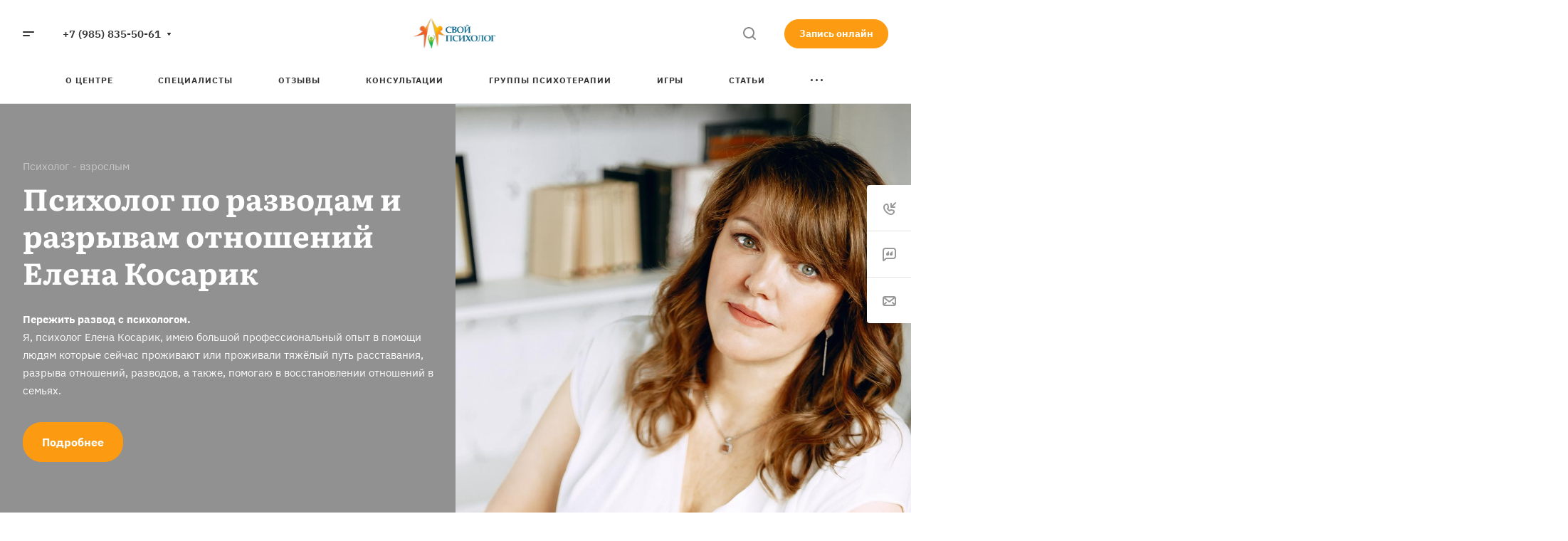

--- FILE ---
content_type: application/javascript;charset=utf-8
request_url: https://w.uptolike.com/match/cke?rnd=0.23899061978243452&cb=__intrgt_rslv_cb_0
body_size: 364
content:
__intrgt_rslv_cb_0(40849676186);

--- FILE ---
content_type: application/javascript;charset=utf-8
request_url: https://w.uptolike.com/widgets/v1/version.js?cb=cb__utl_cb_share_1769521769171714
body_size: 396
content:
cb__utl_cb_share_1769521769171714('1ea92d09c43527572b24fe052f11127b');